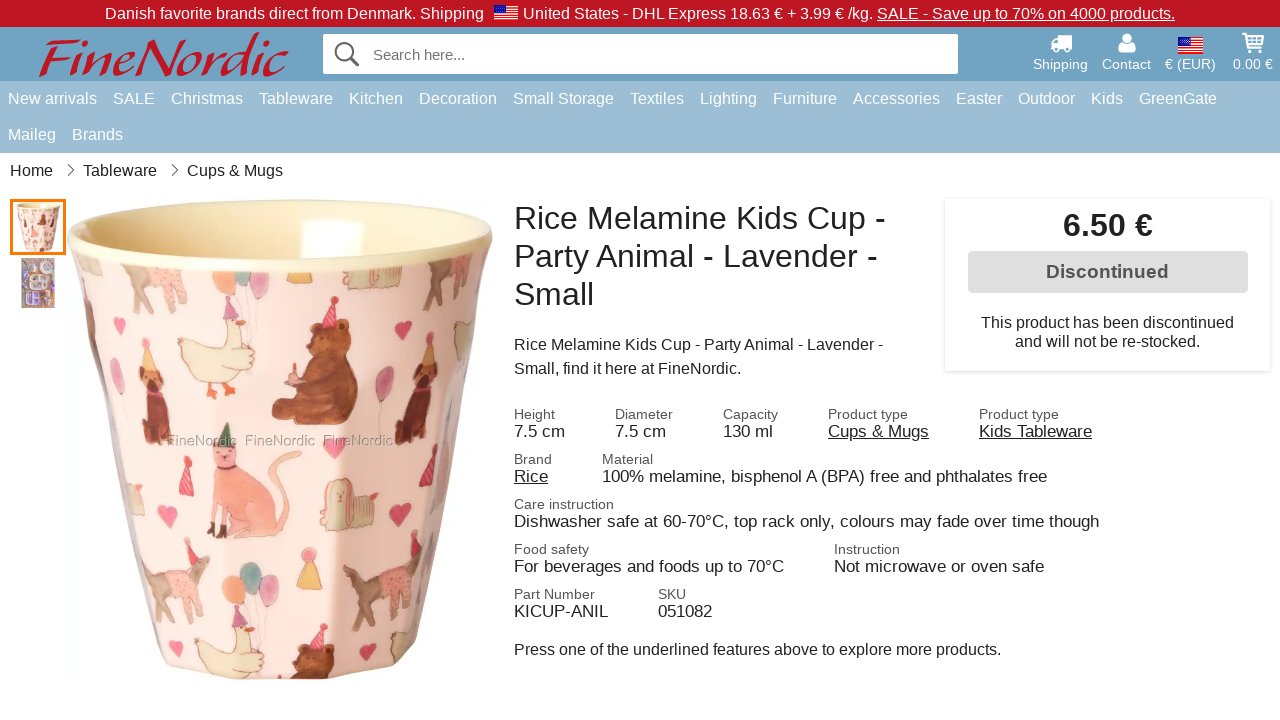

--- FILE ---
content_type: text/html; charset=UTF-8
request_url: https://www.finenordic.com/rice-melamine-kids-cup-party-animal-lavender-small.html
body_size: 11376
content:
<!DOCTYPE html>
<html lang="en">
<head>
	<meta charset="UTF-8">
	<title>Rice Melamine Kids Cup - Party Animal - Lavender - Small</title>
	<meta name="description" content="Rice Melamine Kids Cup - Party Animal - Lavender - Small, find it here at FineNordic.">
	<meta name="robots" content="noindex">
	<meta name="viewport" content="width=device-width,initial-scale=1">
	<meta name="apple-mobile-web-app-capable" content="yes">
	<link rel="apple-touch-icon" sizes="180x180" href="https://images.finenordic.com/image/favicon/finenordic/apple-touch-icon.png">
    <link rel="icon" type="image/png" href="https://images.finenordic.com/image/favicon/finenordic/favicon-32x32.png" sizes="32x32">
    <link rel="icon" type="image/png" href="https://images.finenordic.com/image/favicon/finenordic/favicon-16x16.png" sizes="16x16">
    <link rel="manifest" href="/static/site_meta/2/manifest.json">
    <link rel="mask-icon" href="https://images.finenordic.com/image/favicon/finenordic/favicon/safari-pinned-tab.svg" color="#5bbad5">
    <link rel="shortcut icon" href="https://images.finenordic.com/image/favicon/finenordic/favicon.ico">
    <meta name="msapplication-config" content="/static/site_meta/2/browserconfig.xml">
    <meta name="theme-color" content="#71a3c3">
    <link rel="search" type="application/opensearchdescription+xml" href="/static/site_meta/2/opensearch.xml" title="FineNordic">
	<meta property="og:site_name" content="FineNordic">
	<meta property="og:url" content="https://www.finenordic.com/rice-melamine-kids-cup-party-animal-lavender-small.html">
	<meta property="og:title" content="Rice Melamine Kids Cup - Party Animal - Lavender - Small">
	<meta property="og:description" content="Rice Melamine Kids Cup - Party Animal - Lavender - Small, find it here at FineNordic.">
	<meta property="og:image" content="https://images.finenordic.com/image/70389-large-1674549926/rice-melamine-kids-cup-party-animal-lavender-small.jpg">
	<meta property="og:type" content="product">
	<meta property="og:availability" content="oos">
	<meta property="product:price:amount" content="6.5">
	<meta property="product:price:currency" content="EUR">
<link rel="alternate" href="https://www.finenordic.dk/rice-melamin-boernekop-party-animal-lavendel-lille.html" hreflang="da-DK"><link rel="alternate" href="https://www.finenordic.com/rice-melamine-kids-cup-party-animal-lavender-small.html" hreflang="x-default"><link rel="alternate" href="https://www.finenordic.de/rice-melamin-kinderbecher-party-animal-lavendel-klein.html" hreflang="de-AT"><link rel="alternate" href="https://www.finenordic.de/rice-melamin-kinderbecher-party-animal-lavendel-klein.html" hreflang="de-DE"><link rel="alternate" href="https://www.finenordic.no/rice-melamin-barnekopp-party-animal-lavendel-liten.html" hreflang="no-NO"><link rel="alternate" href="https://www.finenordic.se/rice-melamin-barnkopp-party-animal-lavendel-liten.html" hreflang="sv-SE"><link rel="alternate" href="https://www.finenordic.co.uk/rice-melamine-kids-cup-party-animal-lavender-small.html" hreflang="en-GB"><link rel="alternate" href="https://www.finenordic.ch/rice-melamin-kinderbecher-party-animal-lavendel-klein.html" hreflang="de-CH">	
	<link rel="canonical" href="https://www.finenordic.com/rice-melamine-kids-cup-party-animal-lavender-small.html">
	
	<script>
	var hasCookies = document.cookie.length;
	
	function getCookie(a){if(!hasCookies)return"";a+="=";for(var c=document.cookie.split(";"),b=0;b<c.length;b++){var d=c[b].trim();if(0===d.indexOf(a))return decodeURIComponent(d.substring(a.length).replace(/\+/g, '%20'))}return""};

	function deleteCookie(a) {document.cookie=a+'=;'+'expires=Thu, 01 Jan 1970 00:00:00 GMT';}
	
	if (hasCookies) {
		if (getCookie('redirect_request')) {					
			document.cookie = 'redirect_reply=1;path=/';
			if (getCookie('redirect_reply')) {
				deleteCookie('redirect_request');
				window.location.reload(true);
			}
		}
	}
				
	</script>
	<link rel="stylesheet" href="/static/css/a_D_XuYHSroWhu2.pX1MlA.css"></head>
<body itemscope itemtype="http://schema.org/WebPage">
	<div id="page">
		<div id="page_overlay"></div>		
				<div id="context_notice_wrapper" class="row"><div id="context_notice" style="padding-right:5px;">
<span>Danish favorite brands direct from Denmark.</span>&nbsp;<span>Shipping<img id="country_flag" src="https://images.finenordic.com/image/flags/US.png" /><span class="s2">United States -</span> DHL Express 18.63 €&nbsp;+&nbsp;3.99 €&nbsp;/kg.</span>&nbsp;<span><a href="/sale">SALE - Save up to 70% on 4000 products.</a></span>
</div></div>
				<header id="header" class="row main_color_500">
			<div id="header_links">						
				<a class="header_link_item desktop" href="/shipping">
					<svg width="22" height="22" viewBox="0 0 1792 1792" fill="#fff" focusable="false">
						<path d="M640 1408q0-52-38-90t-90-38-90 38-38 90 38 90 90 38 90-38 38-90zm-384-512h384v-256h-158q-13 0-22 9l-195 195q-9 9-9 22v30zm1280 512q0-52-38-90t-90-38-90 38-38 90 38 90 90 38 90-38 38-90zm256-1088v1024q0 15-4 26.5t-13.5 18.5-16.5 11.5-23.5 6-22.5 2-25.5 0-22.5-.5q0 106-75 181t-181 75-181-75-75-181h-384q0 106-75 181t-181 75-181-75-75-181h-64q-3 0-22.5.5t-25.5 0-22.5-2-23.5-6-16.5-11.5-13.5-18.5-4-26.5q0-26 19-45t45-19v-320q0-8-.5-35t0-38 2.5-34.5 6.5-37 14-30.5 22.5-30l198-198q19-19 50.5-32t58.5-13h160v-192q0-26 19-45t45-19h1024q26 0 45 19t19 45z"></path>
					</svg>
					<span class="text">Shipping</span>
				</a>
				<a class="header_link_item desktop" href="/contact">
					<svg width="22" height="22" viewBox="0 0 1792 1792" fill="#fff" focusable="false">
						<path d="M1600 1405q0 120-73 189.5t-194 69.5h-874q-121 0-194-69.5t-73-189.5q0-53 3.5-103.5t14-109 26.5-108.5 43-97.5 62-81 85.5-53.5 111.5-20q9 0 42 21.5t74.5 48 108 48 133.5 21.5 133.5-21.5 108-48 74.5-48 42-21.5q61 0 111.5 20t85.5 53.5 62 81 43 97.5 26.5 108.5 14 109 3.5 103.5zm-320-893q0 159-112.5 271.5t-271.5 112.5-271.5-112.5-112.5-271.5 112.5-271.5 271.5-112.5 271.5 112.5 112.5 271.5z"></path>
					</svg>
					<span class="text">Contact</span>
				</a>											
				<a href="#" id="change_context_toggle" class="header_link_item"><img id="header_link_flag" src="https://images.finenordic.com/image/flags/US.png" /><span class="text">€ (EUR)</span></a>											
				<a href="#" id="header_cart" class="header_link_item">					
					<svg viewBox="0 0 19.3 19.3" width="22" height="22" focusable="false" fill="#fff">
						<path d="M19 3c-0.2-0.2-0.5-0.3-0.8-0.3H4.4L4.2 1.5C4.2 1 3.7 0.6 3.3 0.6H1c-0.6 0-1 0.4-1 1s0.4 1 1 1h1.4l1.9 11.2c0 0 0 0.1 0 0.1 0 0.1 0 0.1 0.1 0.2 0 0.1 0.1 0.1 0.1 0.2 0 0 0.1 0.1 0.1 0.1 0.1 0.1 0.1 0.1 0.2 0.1 0 0 0.1 0 0.1 0.1 0.1 0 0.2 0.1 0.4 0.1 0 0 11 0 11 0 0.6 0 1-0.4 1-1s-0.4-1-1-1H6.1l-0.2-1H17.3c0.5 0 0.9-0.4 1-0.9l1-7C19.3 3.5 19.2 3.2 19 3zM17.1 4.6l-0.3 2H13.3v-2H17.1zM12.3 4.6v2h-3v-2H12.3zM12.3 7.6v2h-3v-2H12.3zM8.3 4.6v2h-3c-0.1 0-0.1 0-0.1 0l-0.3-2H8.3zM5.3 7.6H8.3v2H5.6L5.3 7.6zM13.3 9.6v-2h3.4l-0.3 2H13.3z"/>
						<circle cx="6.8" cy="17.1" r="1.5"/>
						<circle cx="15.8" cy="17.1" r="1.5"/>
					</svg>
					<span id="header_cart_total" class="text">0.00 €</span>
					<span id="header_cart_text" class="text">Cart</span>						
				</a>	
			</div>
			<div id="header_container" class="container">
				<svg id="menu_toggle" viewBox="0 0 36 24" fill="#fff" focusable="false">
					<path d="M0 24h36v-4H0v4zm0-10h36v-4H0v4zm0-14v4h36v-4H6z"></path>
				</svg>
				<div id="header_logo_container">
					<a href="/">
						<img id="header_logo" src="https://images.finenordic.com/image/logo/finenordic/finenordic.svg" alt="FineNordic">
					</a>
				</div>
				<div id="header_search">
					<div id="search_wrapper">
												<form action="/search" method="get" role="search" id="header_search_form" tabindex="-1">	
							<div id="search_input_wrapper">								
								<button id="submit_search" tabindex="-1">
									<div class="spinner">	
										<div class="spinner_inner">
									        <div class="circle_clipper left">
									        	<div class="circle"></div>	        		
									        </div><div class="circle_clipper right">
									          <div class="circle"></div>
									        </div>
								    	</div>
								    </div>
									<svg id="submit_search_icon" viewBox="0 0 16 16" fill="#666" focusable="false">
										<path d="M15.7 13.3l-3.81-3.83A5.93 5.93 0 0 0 13 6c0-3.31-2.69-6-6-6S1 2.69 1 6s2.69 6 6 6c1.3 0 2.48-.41 3.47-1.11l3.83 3.81c.19.2.45.3.7.3.25 0 .52-.09.7-.3a.996.996 0 0 0 0-1.41v.01zM7 10.7c-2.59 0-4.7-2.11-4.7-4.7 0-2.59 2.11-4.7 4.7-4.7 2.59 0 4.7 2.11 4.7 4.7 0 2.59-2.11 4.7-4.7 4.7z"></path>
									</svg>
								</button>
								<input name="q" id="header_search_input" value="" placeholder="Search here..." autocomplete="off" autocorrect="off" autocapitalize="off">
								<button type="button" id="search_close">	
									<svg id="search_close_icon" viewBox="0 0 16 16" fill="#666" focusable="false">
										<path d="M2,0 l6,6 6,-6 2,2 -6,6 6,6 -2,2 -6,-6 -6,6 -2,-2 6,-6 -6,-6z"></path>
									</svg>
								</button>															
							</div>						
							<div id="search_results">
								<div id="search_content"></div>
								<button id="total_results"></button>
								<div id="ajax_no_results" class="row">Sorry, we didn't find anything.</div>							
							</div>
						</form>	
					</div>
				</div>			
				<div id="header_cart_spacer"></div>								
			</div>				
		</header>
		<div id="sidebar_cart" tabindex="-1">				
			<div id="cart_summary">
				<div class="sidebar_top row main_color_500 main_color_300_border">
					<div class="sidebar_title">
						<a href="#" class="sidebar_close sidebar_close_js">	
							<svg viewBox="0 0 16 16" width="16" height="16" fill="#fff" focusable="false">
								<path d="M2,0 l6,6 6,-6 2,2 -6,6 6,6 -2,2 -6,-6 -6,6 -2,-2 6,-6 -6,-6z"></path>
							</svg>
							Close						</a>
						Shopping cart					</div>								
					<div id="cart_summary_total">Total (<span id="cart_count"></span>):<span id="cart_total"></span></div>	
					<div id="cart_summary_action" class="row">
						<a href="/cart" class="button cart_button_view">
							View cart				
						</a>
						<a href="/cart" class="button action cart_button_checkout">
							Checkout																										
							<svg class="chevron-right" width="12px" height="18px" viewBox="0 0 12 18" fill="#fff" focusable="false">
								<path d="M0.88 2.12L3 0l9 9 -9 9 -2.12-2.12L7.76 9z"></path>
							</svg>					
						</a>						
					</div>												
				</div>
				<div id="cart_summary_inner" class="row">
					<p id="cart_no_products">Your shopping cart is empty.</p>
					<div id="cart_summary_content" class="row scrollable_section"></div>					
				</div>	
			</div>
		</div>
		<div id="sidebar_context" tabindex="-1">
			<div id="change_context">				
				<div class="sidebar_top row main_color_500 main_color_300_border">
					<div class="sidebar_title">
						<a href="#" class="sidebar_close sidebar_close_js">	
							<svg viewBox="0 0 16 16" width="16" height="16" fill="#fff" focusable="false">
								<path d="M2,0 l6,6 6,-6 2,2 -6,6 6,6 -2,2 -6,-6 -6,6 -2,-2 6,-6 -6,-6z"></path>
							</svg>
							Close						</a>
						Country and currency					</div>
				</div>
				<div id="change_context_inner" class="row scrollable_section">
					<div id="change_context_top">	
						<form method="POST">
							<label class="row" for="country_select">Country of delivery</label>										
							<select name="id_country" id="country_select" class="row"></select>
							<label class="row" for="currency_select">Currency</label>
							<select name="id_currency" id="currency_select" class="row"></select>
							<button type="submit" name="action" value="setContext" class="button action" id="submit_context">Update</button>
						</form>
					</div>
					<div id="change_context_bottom">	
						<ul>
														<li>
								<a href="/shipping">Shipping rates</a>
							</li>
														<li>
								<a href="/returns-cancellations">Returns and cancellations</a>
							</li>
														<li>
								<a href="/payment-options">Payment options</a>
							</li>
														<li>
								<a href="/how-to-shop-with-us">How to shop with us</a>
							</li>
														<li>
								<a href="/faq">FAQ</a>
							</li>
														<li>
								<a href="/tracking">Track your order</a>
							</li>
														<li>
								<a href="/contact">Contact us</a>
							</li>
														<li>
								<a href="/about-us">About us</a>
							</li>
														<li>
								<a href="/store">Store and opening hours</a>
							</li>
														<li>
								<a href="/terms-conditions">Terms and conditions</a>
							</li>
														<li>
								<a href="/press">Press</a>
							</li>
														<li>
								<a href="/sitemap">Sitemap</a>
							</li>
														<li>
								<a href="/jobs">Jobs</a>
							</li>
													</ul>
					</div>	
				</div>
			</div>
		</div>		
		<div id="sidebar_menu">				
		<div role="navigation" id="header_navigation" class="row main_color_300" itemscope itemtype="http://schema.org/SiteNavigationElement">
	<div id="nav_top">	
		<div id="nav_title">
			Menu			
		</div>
		<a href="#" id="nav_close" class="sidebar_close_js">	
			<svg viewBox="0 0 16 16" width="16" height="16" fill="#000" fill-opacity=".54" focusable="false">
				<path d="M2,0 l6,6 6,-6 2,2 -6,6 6,6 -2,2 -6,-6 -6,6 -2,-2 6,-6 -6,-6z"></path>
			</svg>
			Close		</a>		
	</div>	
	<nav class="scrollable_section">
		<ul>
					<li>
				<a href="/new-arrivals">New arrivals</a>
								<ul class="sub_menu">
					<li>
						<a href="/new-arrivals">New arrivals (see all)</a>
					</li>
														
						<li>
							<a href="/new-arrivals?brand=greengate">GreenGate new arrivals</a>
						</li>
														
						<li>
							<a href="/new-arrivals?brand=ib-laursen">Ib Laursen new arrivals</a>
						</li>
														
						<li>
							<a href="/new-arrivals?brand=maileg">Maileg new arrivals</a>
						</li>
														
						<li>
							<a href="/new-arrivals?brand=rice">RICE new arrivals</a>
						</li>
														
						<li>
							<a href="/new-arrivals?brand=chic-antique">Chic Antique new arrivals</a>
						</li>
													
				</ul>
							</li>
					<li>
				<a href="/sale">SALE</a>
								<ul class="sub_menu">
					<li>
						<a href="/sale">SALE (see all)</a>
					</li>
														
						<li>
							<a href="/search?brand=greengate&on-sale=1">GreenGate SALE</a>
						</li>
														
						<li>
							<a href="/search?brand=ib-laursen&on-sale=1">Ib Laursen SALE</a>
						</li>
														
						<li>
							<a href="/search?brand=maileg&on-sale=1">Maileg SALE</a>
						</li>
														
						<li>
							<a href="/search?brand=rice&on-sale=1">RICE SALE</a>
						</li>
														
						<li>
							<a href="/search?brand=chic-antique&on-sale=1">Chic Antique SALE</a>
						</li>
													
				</ul>
							</li>
					<li>
				<a href="christmas">Christmas</a>
								<ul class="sub_menu">
					<li>
						<a href="christmas">Christmas (see all)</a>
					</li>
														
						<li>
							<a href="advent">Advent</a>
						</li>
														
						<li>
							<a href="christmas-bakery">Christmas Bakery</a>
						</li>
														
						<li>
							<a href="christmas-candles-candle-holders">Christmas Candles & Candle Holders</a>
						</li>
														
						<li>
							<a href="christmas-decoration">Christmas Decoration</a>
						</li>
														
						<li>
							<a href="christmas-balls-dekoration">Christmas Ornaments</a>
						</li>
														
						<li>
							<a href="christmas-packaging">Christmas Packaging</a>
						</li>
														
						<li>
							<a href="pixies">Christmas Pixies</a>
						</li>
														
						<li>
							<a href="christmas-ribbons">Christmas Ribbons</a>
						</li>
													
				</ul>
							</li>
					<li>
				<a href="stoneware-cutlery-glasses">Tableware</a>
								<ul class="sub_menu">
					<li>
						<a href="stoneware-cutlery-glasses">Tableware (see all)</a>
					</li>
														
						<li>
							<a href="bakeware">Bakeware</a>
						</li>
														
						<li>
							<a href="bowls">Bowls</a>
						</li>
														
						<li>
							<a href="bread-baskets">Bread Baskets</a>
						</li>
														
						<li>
							<a href="carafes-bottles">Carafes & Bottles</a>
						</li>
														
						<li>
							<a href="centrepieces-etageres">Centrepieces & Etagères</a>
						</li>
														
						<li>
							<a href="breadbasket-napkins">Cloth Napkins</a>
						</li>
														
						<li>
							<a href="coffee-pots">Coffee pots</a>
						</li>
														
						<li>
							<a href="cups-mugs">Cups & Mugs</a>
						</li>
														
						<li>
							<a href="cutlery">Cutlery</a>
						</li>
														
						<li>
							<a href="dishes">Dishes</a>
						</li>
														
						<li>
							<a href="dishes-glass-bells">Dishes & Glass Bells</a>
						</li>
														
						<li>
							<a href="egg-cups">Egg Cups</a>
						</li>
														
						<li>
							<a href="glasses">Glasses</a>
						</li>
														
						<li>
							<a href="latte-cups">Latte Cups</a>
						</li>
														
						<li>
							<a href="napkin-holders">Napkin Holders</a>
						</li>
														
						<li>
							<a href="paper-napkins">Paper Napkins</a>
						</li>
														
						<li>
							<a href="pitchers">Pitchers</a>
						</li>
														
						<li>
							<a href="placemats">Placemats</a>
						</li>
														
						<li>
							<a href="plates">Plates</a>
						</li>
														
						<li>
							<a href="salt-and-pepper">Salt and Pepper</a>
						</li>
														
						<li>
							<a href="sugar-pots">Sugar Pots</a>
						</li>
														
						<li>
							<a href="tablecloths">Tablecloths</a>
						</li>
														
						<li>
							<a href="tea-pots">Tea Pots</a>
						</li>
														
						<li>
							<a href="trays">Trays</a>
						</li>
														
						<li>
							<a href="trivets">Trivets</a>
						</li>
													
				</ul>
							</li>
					<li>
				<a href="kitchen">Kitchen</a>
								<ul class="sub_menu">
					<li>
						<a href="kitchen">Kitchen (see all)</a>
					</li>
														
						<li>
							<a href="aprons">Aprons</a>
						</li>
														
						<li>
							<a href="baking-equipment">Baking Equipment</a>
						</li>
														
						<li>
							<a href="bread-boxes">Bread Boxes</a>
						</li>
														
						<li>
							<a href="cookware">Cookware</a>
						</li>
														
						<li>
							<a href="cooler-bags">Cooler Bags</a>
						</li>
														
						<li>
							<a href="do-the-dishes">Do the Dishes</a>
						</li>
														
						<li>
							<a href="jars">Jars</a>
						</li>
														
						<li>
							<a href="kitchen-decoration">Kitchen Decoration</a>
						</li>
														
						<li>
							<a href="knives-chopping-boards">Knives & Chopping Boards</a>
						</li>
														
						<li>
							<a href="lunch-boxes">Lunch Boxes</a>
						</li>
														
						<li>
							<a href="potholders">Potholders</a>
						</li>
														
						<li>
							<a href="soap-dispensers">Soap & Soap Dispensers</a>
						</li>
														
						<li>
							<a href="tea">Tea</a>
						</li>
														
						<li>
							<a href="teatowels">Teatowels</a>
						</li>
														
						<li>
							<a href="thermoses">Thermoses</a>
						</li>
														
						<li>
							<a href="tins">Tins</a>
						</li>
													
				</ul>
							</li>
					<li>
				<a href="decoration-storage">Decoration</a>
								<ul class="sub_menu">
					<li>
						<a href="decoration-storage">Decoration (see all)</a>
					</li>
														
						<li>
							<a href="bathroom-accessories">Bathroom Accessories</a>
						</li>
														
						<li>
							<a href="books-magazines">Books and Magazines</a>
						</li>
														
						<li>
							<a href="candles">Candles</a>
						</li>
														
						<li>
							<a href="candlesticks">Candlesticks</a>
						</li>
														
						<li>
							<a href="clocks">Clocks</a>
						</li>
														
						<li>
							<a href="dishes-trays">Dishes & Trays</a>
						</li>
														
						<li>
							<a href="flower-pots">Flower Pots</a>
						</li>
														
						<li>
							<a href="lanterns">Lanterns</a>
						</li>
														
						<li>
							<a href="laundry">Laundry</a>
						</li>
														
						<li>
							<a href="living-accessories">Living Accessories</a>
						</li>
														
						<li>
							<a href="metal-signs">Metal Signs</a>
						</li>
														
						<li>
							<a href="notice-boards">Notice Boards</a>
						</li>
														
						<li>
							<a href="paint">Paint</a>
						</li>
														
						<li>
							<a href="picture-frames">Picture Frames</a>
						</li>
														
						<li>
							<a href="vases">Vases</a>
						</li>
														
						<li>
							<a href="votives">Votives</a>
						</li>
														
						<li>
							<a href="wall-stickers">Wall Stickers</a>
						</li>
														
						<li>
							<a href="wooden-signs-chalkboards">Wooden Signs & Chalkboards</a>
						</li>
														
						<li>
							<a href="wrapping">Wrapping</a>
						</li>
													
				</ul>
							</li>
					<li>
				<a href="storage">Small Storage</a>
								<ul class="sub_menu">
					<li>
						<a href="storage">Small Storage (see all)</a>
					</li>
														
						<li>
							<a href="card-magazine-holders">Card & Magazine Holders</a>
						</li>
														
						<li>
							<a href="small-boxes-tins-glass-boxes">Small Boxes, Tins & Glass Boxes</a>
						</li>
														
						<li>
							<a href="willow-zinc-baskets-metal-boxes">Willow baskets, Zinc Baskets & Metal Boxes</a>
						</li>
														
						<li>
							<a href="wire-baskets">Wire Baskets</a>
						</li>
														
						<li>
							<a href="wire-shelves-wire-hangers">Wire Shelves & Wire Hangers</a>
						</li>
														
						<li>
							<a href="wooden-boxes">Wooden Boxes</a>
						</li>
													
				</ul>
							</li>
					<li>
				<a href="textiles">Textiles</a>
								<ul class="sub_menu">
					<li>
						<a href="textiles">Textiles (see all)</a>
					</li>
														
						<li>
							<a href="blankets">Blankets</a>
						</li>
														
						<li>
							<a href="cushion-filling">Cushion Filling</a>
						</li>
														
						<li>
							<a href="cushions-cushion-covers">Cushions & Cushion Covers</a>
						</li>
														
						<li>
							<a href="cushions-poufs">Cushions & Poufs</a>
						</li>
														
						<li>
							<a href="doormats">Doormats</a>
						</li>
														
						<li>
							<a href="quilts">Quilts</a>
						</li>
														
						<li>
							<a href="ribbons">Ribbons</a>
						</li>
														
						<li>
							<a href="woolen-blankets">Woolen Blankets</a>
						</li>
													
				</ul>
							</li>
					<li>
				<a href="lighting">Lighting</a>
								<ul class="sub_menu">
					<li>
						<a href="lighting">Lighting (see all)</a>
					</li>
														
						<li>
							<a href="ceiling-lamps">Ceiling Lamps</a>
						</li>
														
						<li>
							<a href="chandeliers">Crystal Chandeliers</a>
						</li>
														
						<li>
							<a href="lampshades">Lampshades</a>
						</li>
														
						<li>
							<a href="light-bulbs">Lightbulbs</a>
						</li>
														
						<li>
							<a href="prism-chandeliers">Prism Chandeliers</a>
						</li>
														
						<li>
							<a href="table-lamps">Table Lamps</a>
						</li>
														
						<li>
							<a href="wall-lamps">Wall Lamps</a>
						</li>
													
				</ul>
							</li>
					<li>
				<a href="furniture">Furniture</a>
								<ul class="sub_menu">
					<li>
						<a href="furniture">Furniture (see all)</a>
					</li>
														
						<li>
							<a href="benches-stools">Benches & Stools</a>
						</li>
														
						<li>
							<a href="cabinets">Cabinets</a>
						</li>
														
						<li>
							<a href="chairs">Chairs</a>
						</li>
														
						<li>
							<a href="furniture-handles">Furniture Handles</a>
						</li>
														
						<li>
							<a href="hook-racks">Hook Racks</a>
						</li>
														
						<li>
							<a href="hooks">Hooks</a>
						</li>
														
						<li>
							<a href="mirrors">Mirrors</a>
						</li>
														
						<li>
							<a href="plate-racks">Plate Racks</a>
						</li>
														
						<li>
							<a href="porcelain-knobs">Porcelain Knobs</a>
						</li>
														
						<li>
							<a href="shelves">Shelves</a>
						</li>
														
						<li>
							<a href="tables">Tables</a>
						</li>
													
				</ul>
							</li>
					<li>
				<a href="accessories">Accessories</a>
								<ul class="sub_menu">
					<li>
						<a href="accessories">Accessories (see all)</a>
					</li>
														
						<li>
							<a href="bags">Bags</a>
						</li>
														
						<li>
							<a href="toilet-bags-cosmetic-purses">Toilet Bags & Cosmetic Purses</a>
						</li>
													
				</ul>
							</li>
					<li>
				<a href="easter">Easter</a>
								<ul class="sub_menu">
					<li>
						<a href="easter">Easter (see all)</a>
					</li>
														
						<li>
							<a href="easter-bunnies">Easter Bunnies</a>
						</li>
														
						<li>
							<a href="easter-decoration">Easter Decoration</a>
						</li>
														
						<li>
							<a href="easter-eggs">Easter Eggs</a>
						</li>
														
						<li>
							<a href="easter-tableware">Easter Tableware</a>
						</li>
													
				</ul>
							</li>
					<li>
				<a href="outdoors">Outdoor</a>
								<ul class="sub_menu">
					<li>
						<a href="outdoors">Outdoor (see all)</a>
					</li>
														
						<li>
							<a href="balcony-boxes">Balcony Boxes</a>
						</li>
														
						<li>
							<a href="garden-accessories">Garden Accessories</a>
						</li>
														
						<li>
							<a href="watering-cans">Watering Cans</a>
						</li>
													
				</ul>
							</li>
					<li>
				<a href="kids">Kids</a>
								<ul class="sub_menu">
					<li>
						<a href="kids">Kids (see all)</a>
					</li>
														
						<li>
							<a href="kids-accessories">Kids Accessories</a>
						</li>
														
						<li>
							<a href="kids-giftwrap">Kids Giftwrap</a>
						</li>
														
						<li>
							<a href="kids-lamps">Kids Lamps</a>
						</li>
														
						<li>
							<a href="kids-lunch-boxes">Kids Lunch Boxes</a>
						</li>
														
						<li>
							<a href="kids-party">Kids Party</a>
						</li>
														
						<li>
							<a href="kids-room">Kids Room</a>
						</li>
														
						<li>
							<a href="kids-tableware">Kids Tableware</a>
						</li>
														
						<li>
							<a href="toys">Toys</a>
						</li>
													
				</ul>
							</li>
					<li>
				<a href="green-gate">GreenGate</a>
								<ul class="sub_menu">
					<li>
						<a href="green-gate">GreenGate (see all)</a>
					</li>
														
						<li>
							<a href="green-gate-bags-accessories">GreenGate Bags & Accessories</a>
						</li>
														
						<li>
							<a href="green-gate-christmas">GreenGate Christmas</a>
						</li>
														
						<li>
							<a href="green-gate-kitchen">GreenGate Kitchen</a>
						</li>
														
						<li>
							<a href="green-gate-living">GreenGate Living</a>
						</li>
														
						<li>
							<a href="green-gate-quilts-cushions">GreenGate Quilts & Cushions</a>
						</li>
														
						<li>
							<a href="green-gate-series">GreenGate Series</a>
						</li>
														
						<li>
							<a href="green-gate-stoneware">GreenGate Stoneware & Tableware</a>
						</li>
													
				</ul>
							</li>
					<li>
				<a href="maileg">Maileg</a>
								<ul class="sub_menu">
					<li>
						<a href="maileg">Maileg (see all)</a>
					</li>
														
						<li>
							<a href="maileg-advent">Maileg Advent</a>
						</li>
														
						<li>
							<a href="maileg-cards-paper-ribbons-candles">Maileg Cards, Paper, Ribbons & Candles</a>
						</li>
														
						<li>
							<a href="maileg-childrens-toys">Maileg Children's Toys</a>
						</li>
														
						<li>
							<a href="maileg-christmas-bakery">Maileg Christmas Bakery</a>
						</li>
														
						<li>
							<a href="maileg-christmas-tree">Maileg Christmas Tree</a>
						</li>
														
						<li>
							<a href="maileg-decoration">Maileg Decoration</a>
						</li>
														
						<li>
							<a href="maileg-easter">Maileg Easter</a>
						</li>
														
						<li>
							<a href="maileg-kids-accessories">Maileg Kids Accessories</a>
						</li>
														
						<li>
							<a href="maileg-mice">Maileg Mice</a>
						</li>
														
						<li>
							<a href="maileg-pixies">Maileg Pixies</a>
						</li>
														
						<li>
							<a href="maileg-rabbits-accessories">Maileg Rabbit & Bunny</a>
						</li>
													
				</ul>
							</li>
					<li>
				<a href="/search">Brands</a>
								<ul class="sub_menu">
					<li>
						<a href="/search">Brands (see all)</a>
					</li>
														
						<li>
							<a href="bloomingville">Bloomingville</a>
						</li>
														
						<li>
							<a href="chic-antique">Chic Antique</a>
						</li>
														
						<li>
							<a href="green-gate">GreenGate</a>
						</li>
														
						<li>
							<a href="house-doctor">House Doctor</a>
						</li>
														
						<li>
							<a href="ib-laursen">Ib Laursen</a>
						</li>
														
						<li>
							<a href="jeanne-d-arc-living">Jeanne d'Arc Living</a>
						</li>
														
						<li>
							<a href="maileg">Maileg</a>
						</li>
														
						<li>
							<a href="pip-studio">Pip Studio</a>
						</li>
														
						<li>
							<a href="rice">Rice</a>
						</li>
													
				</ul>
							</li>
				</ul>
	</nav>
</div>		</div>
				<div id="breadcrumb" class="row">
	<ol itemscope itemtype="http://schema.org/BreadcrumbList">
					<li class="breadcrumb_item first_item" itemprop="itemListElement" itemscope itemtype="http://schema.org/ListItem">			
				<a href="/" itemprop="item">
					<span itemprop="name">Home</span>
				</a>
				<meta itemprop="position" content="1">			
			</li>
						<li class="breadcrumb_item" itemprop="itemListElement" itemscope itemtype="http://schema.org/ListItem">			
				<a href="/stoneware-cutlery-glasses" itemprop="item">
					<span itemprop="name">Tableware</span>
				</a>
				<meta itemprop="position" content="2">			
			</li>
						<li class="breadcrumb_item" itemprop="itemListElement" itemscope itemtype="http://schema.org/ListItem">			
				<a href="/cups-mugs" itemprop="item">
					<span itemprop="name">Cups & Mugs</span>
				</a>
				<meta itemprop="position" content="3">			
			</li>
				</ol>
</div>
<div class="row" itemprop="mainContentOfPage">
	<div id="product" class="row" itemscope itemtype="http://schema.org/Product">
		<div id="product_main">	
			<h1 id="mobile_name">
				Rice Melamine Kids Cup - Party Animal - Lavender - Small				<div class="name_meta"></div>
			</h1>				
			<div id="left_column" class="image_container gallery">
																
				<div id="product_image_thumbs" class="row">
					<img class="product_image_thumb active" data-i="0" src="https://images.finenordic.com/image/70389-mini-1674549926/rice-melamine-kids-cup-party-animal-lavender-small.jpg" /><img class="product_image_thumb" data-i="1" src="https://images.finenordic.com/image/70390-mini-1674549927/rice-melamine-kids-cup-party-animal-lavender-small.jpg" />				</div>
									<div id="product_picture_wrapper" class="picture_wrapper">
				 		<picture id="image" class="transition">
							  <source media="(min-width: 768px)" srcset="https://images.finenordic.com/image/70389-mediumlarge-1674549926/rice-melamine-kids-cup-party-animal-lavender-small.webp" type="image/webp" data-size="mediumlarge">
							  <source media="(min-width: 768px)" srcset="https://images.finenordic.com/image/70389-mediumlarge-1674549926/rice-melamine-kids-cup-party-animal-lavender-small.jpg" data-size="mediumlarge">
							  <source srcset="https://images.finenordic.com/image/70389-smalllarge-1674549926/rice-melamine-kids-cup-party-animal-lavender-small.webp" type="image/webp" data-size="smalllarge">
							  <source srcset="https://images.finenordic.com/image/70389-smalllarge-1674549926/rice-melamine-kids-cup-party-animal-lavender-small.jpg" data-size="smalllarge">
							  <img id="product_image" class="product_image" src="https://images.finenordic.com/image/70389-mediumlarge-1674549926/rice-melamine-kids-cup-party-animal-lavender-small.jpg" data-size="mediumlarge">
				 		</picture>
			 		</div>
			 		<meta itemprop="image" content="https://images.finenordic.com/image/70389-mediumlarge-1674549926/rice-melamine-kids-cup-party-animal-lavender-small.jpg"></meta>
			 		<style>
			 		#product_picture_wrapper {
			 			max-width: 540px;		 			
			 		}
			 		#image {
			 			padding-bottom: 112.87%;
			 		}
			 		@media (max-width: 767px) {
			 			#product_picture_wrapper {
			 				max-width: 270px;		 				
				 		}
			 		}
			 		</style>			 		 
		 				 					</div>			
			<div id="right_column">
				<div id="product_action" class="product_box out_of_stock">					
										<div id="price" itemprop="offers" itemscope itemtype="http://schema.org/Offer">
						<span itemprop="priceCurrency" content="EUR"></span>
						<span itemprop="price" content="6.5"></span>
						6.50 €							
												<meta itemprop="availability" content="http://schema.org/Discontinued" />
											</div>
															<div id="buy_button_container" >					
													<button class="button product_buy_button" disabled>
								Discontinued							</button>
														<p id="stock_notification">This product has been discontinued and will not be re-stocked.</p>
															
					</div>
					<div id="_51082_in_cart" class="action_notification row">
						<div class="row in_cart">						
							You have <span class="in_cart_quantity"></span> of this product in your cart.
						</div>
						<div class="row">
							<a href="/cart" class="view_cart button">
								View cart						
							</a>
							<a href="/cart" class="continue_to_checkout button action">
								Checkout								<svg class="chevron-right" width="12px" height="18px" viewBox="0 0 12 18" fill="#fff" focusable="false">
									<path d="M0.88 2.12L3 0l9 9 -9 9 -2.12-2.12L7.76 9z"></path>
								</svg>
							</a>							
						</div>								
					</div>
														</div>
															</div>				
			<h1 id="name" itemprop="name">
				Rice Melamine Kids Cup - Party Animal - Lavender - Small				<div class="name_meta"></div>
			</h1>
			<div id="product_description" itemprop="description"><p>Rice Melamine Kids Cup - Party Animal - Lavender - Small, find it here at FineNordic.</p></div>			<div id="product_meta">
				<ul>
				<li>Height<br><span>7.5 cm</span></li><li>Diameter<br><span>7.5 cm</span></li><li>Capacity<br><span>130 ml</span></li><li>Product type<br><a href="/cups-mugs">Cups & Mugs</a></li><li>Product type<br><a href="/kids-tableware">Kids Tableware</a></li><li>Brand<br><a href="/rice"itemprop="brand">Rice</a></li><li>Material<br><span>100% melamine, bisphenol A (BPA) free and phthalates free</span></li><li>Care instruction<br><span>Dishwasher safe at 60-70°C, top rack only, colours may fade over time though</span></li><li>Food safety<br><span>For beverages and foods up to 70°C</span></li><li>Instruction<br><span>Not microwave or oven safe</span></li><li>Part Number<br><span itemprop="mpn">KICUP-ANIL</span></li><li>SKU<br><span itemprop="sku">051082</span></li>				</ul>
							    <p id="product_meta_incentive">Press one of the underlined features above to explore more products.</p>
			    			</div>													
			<div class="row">
				<div id="product_taste_style">
									</div>				
			</div>
		</div>									
				<div id="related_products" class="row section">
			<h3 class="section_title">Related products</h3>
			<div class="products_track_wrapper _1_products">	
				<button id="related_products_left" class="button track_arrow track_arrow_left" disabled>
					<svg class="chevron-left" width="10px" height="15px" viewBox="0 0 12 18" fill="#fff" focusable="false">
						<path d="M11.12 2.12L9 0l-9 9 9 9 2.12-2.12L4.24 9z"></path>
					</svg>
				</button>		
				<div id="related_products_track" class="products_track">
					<div class="product_container"><a class="product" href="/rice-melamine-kids-plate-with-3-rooms-lavender.html"><div class="ribbon sale">-15%</div><div class="image_container"><div class="picture_wrapper"><picture class="lazy"><source media="(min-width:768px)" data-src="https://images.finenordic.com/image/70396-medium-1674549930/rice-melamine-kids-plate-with-3-rooms-lavender.jpg"><source data-src="https://images.finenordic.com/image/70396-small-1674549930/rice-melamine-kids-plate-with-3-rooms-lavender.jpg"><img class="product_image" data-src="https://images.finenordic.com/image/70396-medium-1674549930/rice-melamine-kids-plate-with-3-rooms-lavender.jpg"></picture></div></div><div class="content"><h5>Rice Melamine Kids Plate with 3 Rooms - Lavender</h5>H 3.3 cm, W 18.5 cm, Ø 0 cm, L 18.7 cm<div class="availability"><div class="quantity ">In stock</div></div><div class="price"><div class="price_now">10.96 €</div><div class="price_before">12.90 €</div></div></div></a></div>				</div>
				<button id="related_products_right" class="button track_arrow track_arrow_right">
					<svg class="chevron-right" width="10px" height="15px" viewBox="0 0 12 18" fill="#fff" focusable="false">
						<path d="M0.88 2.12L3 0l9 9 -9 9 -2.12-2.12L7.76 9z"></path>
					</svg>
				</button>
			</div>
		</div>				
				<div id="review_section" class="row section">
			<h3 class="section_title">Rice Melamine Kids Cup - Party Animal - Lavender - Small reviews</h3>
			<div id="product_reviews" class="one_column">
				<div id="customer_reviews">
										<div id="review_form">
						<label for="product_review_text">Review</label>
						<textarea name="review_text" id="product_review_text" placeholder="What do you think of this product?"></textarea>
						<label>Rating: <span id="rating_value"></span><span id="no_rating" class="active">None</span></label>
						<div id="rating" class="rating">
							<div class="star" data-i="1"></div><div class="star" data-i="2"></div><div class="star" data-i="3"></div><div class="star" data-i="4"></div><div class="star" data-i="5"></div>
						</div>
						<label for="product_review_name">Name</label>
						<input type="text" name="review_title" id="product_review_name" placeholder="Optional">				
						<div id="review_bottom" class="row">
							<div id="review_error">You forgot to write a review!</div>
							<button id="submit_review" class="button">
								<span class="button_text">Submit</span>
								<div class="spinner">	
									<div class="spinner_inner">
								        <div class="circle_clipper left">
								        	<div class="circle"></div>	        		
								        </div><div class="circle_clipper right">
								          <div class="circle"></div>
								        </div>
							    	</div>
							    </div>
								<span class="button_text_loading">Loading...</span>
							</button>
						</div>
					</div>
									</div>
							</div>			
		</div>
	</div>
	<div id="zoom_overlay"></div>
	<div id="zoom_navigation" class="gallery">
		<button type="button" id="zoom_navigation_close">
			<svg class="icon_cancel" viewBox="0 0 16 16" width="18" height="18" fill="#000" fill-opacity=".87" focusable="false">
				<path d="M2,0 l14,14 -2,2 -14,-14z"></path>
				<path d="M14,0 l-14,14 2,2 14,-14z"></path>
			</svg>
			Close		</button>
		<button type="button" id="zoom_navigation_arrow_left">
			<svg class="chevron-left" width="20px" height="30px" viewBox="0 0 12 18" fill="#000" fill-opacity=".87" stroke="#fff" stroke-width=".5" focusable="false">
				<path d="M11.12 2.12L9 0l-9 9 9 9 2.12-2.12L4.24 9z"></path>
			</svg>
		</button>
		<button type="button" id="zoom_navigation_arrow_right">
			<svg class="chevron-right" width="20px" height="30px" viewBox="0 0 12 18" fill="#000" fill-opacity=".87" stroke="#fff" stroke-width=".5" focusable="false">
				<path d="M0.88 2.12L3 0l9 9 -9 9 -2.12-2.12L7.76 9z"></path>
			</svg>
		</button>					
	</div>
</div>
<script>
var ID_PRODUCTS = [51082];</script>

		<div id="recently_viewed_products" class="row">			
			<h3 class="section_title main_color_500_border">Recently viewed products</h3>
			<div id="recently_viewed_products_track_wrapper" class="products_track_wrapper">
				<button type="button" id="recently_viewed_products_left" class="button track_arrow track_arrow_left" disabled>
					<svg class="chevron-left" width="10px" height="15px" viewBox="0 0 12 18" fill="#fff" focusable="false">
						<path d="M11.12 2.12L9 0l-9 9 9 9 2.12-2.12L4.24 9z"></path>
					</svg>
				</button>
				<div id="recently_viewed_products_track" class="products_track">
				</div>	
				<button type="button" id="recently_viewed_products_right" class="button track_arrow track_arrow_right">
					<svg class="chevron-right" width="10px" height="15px" viewBox="0 0 12 18" fill="#fff" focusable="false">
						<path d="M0.88 2.12L3 0l9 9 -9 9 -2.12-2.12L7.76 9z"></path>
					</svg>
				</button>					
			</div>
		</div>
		<script>
		var IMAGE_URL = "https://images.finenordic.com",
			COMMA_SEPARATOR = ".",
			localStorageIsEnabled = (function() {try {localStorage.setItem('isEnabled', 1);var ret = localStorage.getItem('isEnabled') == 1;localStorage.removeItem('isEnabled');return ret;} catch (e) {return false;}})();
		
				
		(function() {			
			if(hasCookies){var a=localStorageIsEnabled?localStorage.getItem('b'):(getCookie('ls-b')||null);if(a)b(JSON.parse(a));function b(a){var c='',d=0;for(var i=a.length-1;i>=0;i--){var e=a[i];if(typeof ID_PRODUCTS!=='undefined'&&ID_PRODUCTS[0]===parseInt(e['id_product'], 10))continue;c+='<div class="product_container"><a class="product" href="/'+e.link_rewrite+'.html"><div class="image_container"><div class="picture_wrapper"><picture class="lazy">';
			c+='<source media="(min-width:768px)" data-src="'+IMAGE_URL+'/image/'+e.image.id_image+'-medium-'+e.image.version+'/'+e.image.link_rewrite+'.jpg">';c+='<source data-src="'+IMAGE_URL+'/image/'+e.image.id_image+'-small-'+e.image.version+'/'+e.image.link_rewrite+'.jpg">';	
			c+='<img class="product_image" data-src="'+IMAGE_URL+'/image/'+e.image.id_image+'-medium-'+e.image.version+'/'+e.image.link_rewrite+'.jpg"></picture></div></div><div class="content"><h5>'+e.name+'</h5><span>'+(e.volume ? (e.volume / 10)+' cl' : '')+(e.volume && e.abv ? ', ' : '')+(e.abv ? String(parseFloat(e.abv))+'%' : '').replace('.', COMMA_SEPARATOR)+'</span></div></a></div>';d++}var e=document.getElementById('recently_viewed_products_track');e.innerHTML=c;if(d){document.getElementById('recently_viewed_products').style.display = 'block';document.getElementById('recently_viewed_products_track_wrapper').className+=(' _'+(d>11?'many':d)+'_products')}}}})();
		
				</script>
		<div id="footer_newsletter" class="row main_color_300">
			<h4>Do you want to stay informed? Join our mailing list!</h4>
			<div id="footer_newsletter_content">
					<input id="newsletter_input" type="email" name="email" size="18" placeholder="Enter your e-mail address">
					<button name="submit_newsletter" id="submit_newsletter" class="button">
						<span class="button_text">Sign up</span>
						<div class="spinner">	
							<div class="spinner_inner">
						        <div class="circle_clipper left">
						        	<div class="circle"></div>	        		
						        </div><div class="circle_clipper right">
						          <div class="circle"></div>
						        </div>
					    	</div>
					    </div>
						<span class="button_text_loading">Loading...</span>
					</button>
				<div id="newsletter_error">Please enter a valid email address</div>
			</div>
		</div>
		<footer id="footer" class="row main_color_500" itemscope itemtype="http://schema.org/WPFooter">				
			<div class="footer_block_container">	
				<div class="footer_block">
					<h5>Customer service</h5>
					<ul>
						<li>
							<a href="/shipping">Shipping and pricing</a>
						</li>
						<li>
							<a href="/contact">Contact us</a>
						</li>
						<li>
							<a href="/about-us">About us</a>
						</li>
								
						<li>
							<a href="/faq">FAQ</a>
						</li>
																		
						<li>
							<a href="/sitemap">Sitemap</a>
						</li>
																								<li>
							<a href="/store">Store and opening hours</a>
						</li>
																		
						<li>
							<a href="/jobs">Jobs</a>
						</li>
											</ul>
				</div>
				<div class="footer_block">
					<h5>Legal information</h5>
					<ul>
						<li>
							<a href="/terms-conditions">Terms and conditions</a>
						</li>
											</ul>				    
			    </div>
		    	<div class="footer_block">
					<h5>Follow us</h5>
					<ul>
						<li>
							<a href="https://www.facebook.com/FineNordic">Facebook</a>
						</li>
												<li>
							<a href="https://www.instagram.com/finenordic/">Instagram</a>
						</li>
											</ul>				    
			    </div>
			    			    <div class="footer_block">
					<h5>Payment options</h5>
					<ul>
												<li>
																					<img src="https://images.finenordic.com/image/payments/apple-pay.png" alt="Apple Pay" width="82px" style="background:#fff" />
												
						</li>	
												<li>
																					<img src="https://images.finenordic.com/image/payments/credit-card.png" alt="Credit Card" width="82px" style="background:#fff" />
												
						</li>	
												<li>
																					<img src="https://images.finenordic.com/image/payments/paypal.png" alt="PayPal" width="82px" style="background:#fff" />
												
						</li>	
												<li>
							Bank transfer					
						</li>	
											</ul>				    
			    </div>
			    			    			</div>
	    	<p id="company_address">
	    	FineNordic A/S - www.finenordic.com<br>
	    	Address: FineNordic A/S, Elholm 25, DK-6400 Sønderborg, Denmark. Phone: +45 7070 1227. VAT No. DK36941375	    	</p>
		</footer>
		<a href="#" id="scroll_box">
			<span id="scroll_text">Scroll to top</span>
			<svg class="chevron-up" width="18px" height="12px" viewBox="0 0 18 12" fill="#fff" focusable="false">
				<path d="M2.12 11.12L0 9l9 -9 9 9 -2.12 2.12L9 4.24z"></path>
			</svg>
		</a>
	</div>
	<script>var IMAGE_DIMENSIONS=[{"mediumlarge":[540,609],"smalllarge":[270,305]},{"mediumlarge":[481,720],"smalllarge":[241,360]}],IMAGES=[{"large":{"src":"70389-large-1\/rice-melamine-kids-cup-party-animal-lavender-small","width":1772,"height":2000},"mediumlarge":{"src":"70389-mediumlarge-1\/rice-melamine-kids-cup-party-animal-lavender-small"},"smalllarge":{"src":"70389-smalllarge-1\/rice-melamine-kids-cup-party-animal-lavender-small"}},{"large":{"src":"70390-large-1\/rice-melamine-kids-cup-party-animal-lavender-small","width":1334,"height":2000},"mediumlarge":{"src":"70390-mediumlarge-1\/rice-melamine-kids-cup-party-animal-lavender-small"},"smalllarge":{"src":"70390-smalllarge-1\/rice-melamine-kids-cup-party-animal-lavender-small"}}],QUANTITY_DECIMALS=0,PRODUCT_DATA={"name":"Rice Melamine Kids Cup - Party Animal - Lavender - Small","id":51082,"category":"Kids","brand":"Rice","quantity":1,"price":5.2},RECENTLY_VIEWED_PRODUCT={"id_product":51082,"link_rewrite":"rice-melamine-kids-cup-party-animal-lavender-small","image":{"id_image":70389,"version":1674549926,"link_rewrite":"rice-melamine-kids-cup-party-animal-lavender-small"},"name":"Rice Melamine Kids Cup - Party Animal - Lavender - Small","volume":null,"abv":null},IS_SAMPLE=0,PAGE_TYPE="product",ID_SHOP=2,ID_COUNTRY=21,ID_CURRENCY=2,TRANSLATIONS={"Show all %d results":"Show all %d results","In stock":"In stock"},SEARCH_URL="/search",CART_URL="/cart",FEATURES={"samples":0,"non_chillfiltered":0,"natural_colour":0,"reference":1},BREAK_POINTS={"2601":{"visibleSlides":10},"2341":{"visibleSlides":9},"2081":{"visibleSlides":8},"1821":{"visibleSlides":7},"1561":{"visibleSlides":6},"1301":{"visibleSlides":5},"1041":{"visibleSlides":4},"781":{"visibleSlides":3},"768":{"visibleSlides":2},"556":{"visibleSlides":3},"0":{"visibleSlides":2}},PRICE_TAX_RATE=0.25,PRICE_CURRENCY_EXCHANGE_RATE=1,PRICE_DECIMALS=2,PRICE_CURRENCY_SIGN="€",PRICE_CURRENCY_SIGN_IN_FRONT=0,PRICE_SPACE_BETWEEN_SIGN_AND_VALUE=1,PRICE_CURRENCY_ISO="EUR",ISO_CODE_BASE="";</script>	
	<script>
				
				
        window.dataLayer = window.dataLayer || [];
        function gtag(){dataLayer.push(arguments);}

                            gtag("consent", "default", {
                    ad_storage: "denied",
                    ad_user_data: "denied",
                    ad_personalization: "denied",
                    analytics_storage: "denied",
                    functionality_storage: "denied",
                    personalization_storage: "denied",
                    security_storage: "granted",
                    wait_for_update: 500,
                });
            
        gtag('js', new Date());
        gtag('config', 'G-HMPPXB7S97');
        
        
		
		(function(w,d,t,r,u){var f,n,i;w[u]=w[u]||[],f=function(){var o={ti:"25016528"};o.q=w[u],w[u]=new UET(o),w[u].push("pageLoad")},n=d.createElement(t),n.src=r,n.async=1,n.onload=n.onreadystatechange=function(){var s=this.readyState;s&&s!=="loaded"&&s!=="complete"||(f(),n.onload=n.onreadystatechange=null)},i=d.getElementsByTagName(t)[0],i.parentNode.insertBefore(n,i)})(window,document,"script","//bat.bing.com/bat.js","uetq");
    	
        	            
        	window.uetq.push('consent', 'default', {
            	'ad_storage': getCookie("cookieyes-consent").indexOf("advertisement:yes") >= 0 ? 'granted' : 'denied'
            });
            document.addEventListener("cookieyes_consent_update", function(e) {
        		window.uetq.push('consent', 'update', {
                    'ad_storage': e.detail.accepted.indexOf('advertisement') >= 0 ? 'granted' : 'denied'
                });
        	});
        	
        			
				
	</script>
	<script src="/static/js/YqGZl_Ij1fsz9KzOvLGS1g.js"></script>		
	<script async src="https://www.googletagmanager.com/gtag/js?id=G-HMPPXB7S97"></script>
			<script async id="cookieyes" type="text/javascript" src="https://cdn-cookieyes.com/client_data/4ae8dba3a8a11138eac5e9d7/script.js"></script>
	</body>
</html>